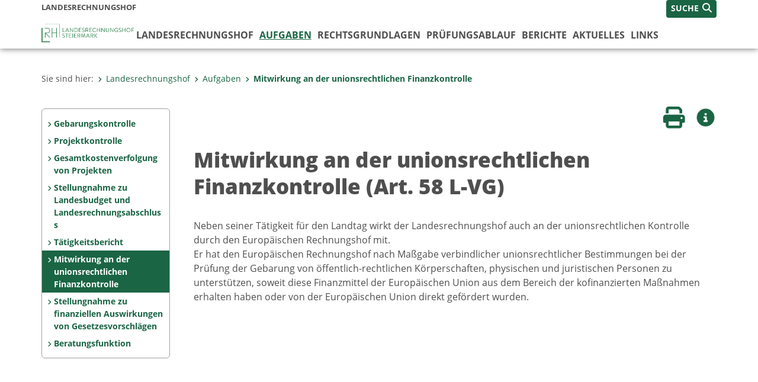

--- FILE ---
content_type: text/html;charset=UTF-8
request_url: https://www.landesrechnungshof.steiermark.at/cms/beitrag/12322087/122976738/
body_size: 6388
content:
<!DOCTYPE html><html lang="de" class="spt">
<!-- icomedias Enterprise|CMS, content and information management by icomedias gmbh - http://icomedias.com/ -->
<head><meta http-equiv="Content-Type" content="text/html; charset=utf-8"><meta name="viewport" content="width=device-width, initial-scale=1"><title>Mitwirkung an der unionsrechtlichen Finanzkontrolle - Landesrechnungshof - Land Steiermark</title><meta name="description" content="Landesrechnungshof Steiermark: Mitwirkung an der unionsrechtlichen Finanzkontrolle (Art. 58 L-VG)"><meta name="keywords" content="Landesrechnungshof Steiermark, Mitwirkung an der unionsrechtlichen Finanzkontrolle (Art. 58 L-VG), Landesrechnungshof, Land Steiermark, LRH, Rechnungshof"><meta name="author" content="Landesrechnungshof - Land Steiermark, Markus Scheiner"><meta name="generator" content="ico-cms"><meta property="og:title" content="Mitwirkung an der unionsrechtlichen Finanzkontrolle (Art. 58 L-VG)"><meta property="og:type" content="website"><meta property="og:url" content="https://www.landesrechnungshof.steiermark.at/cms/beitrag/12322087/122976738/"><meta property="og:image" content="https://www.verwaltung.steiermark.at/common/g/fb-sharer-image.jpg"><meta property="og:description" content="Landesrechnungshof Steiermark: Mitwirkung an der unionsrechtlichen Finanzkontrolle (Art. 58 L-VG)"><meta property="og:site_name" content="Landesrechnungshof - Land Steiermark"><meta property="og:locale" content="de_DE"><link href="/common/2020/fonts/opensans/css/opensans.css?v=20251211" rel="stylesheet"><link href="/common/2024/fonts/fontawesome/css/allfacss.minified.css?v=20251211" rel="stylesheet"><link href="/common/2024/css/allcss.minified.css?v=20251211" rel="stylesheet"><link href="/common/2020/css/jquery-ui.min.css?v=20251211" rel="stylesheet"><link href="/common/css/jquery-ui.structure.css?v=20251211" rel="stylesheet"><link href="/common/css/jquery-ui.theme.css?v=20251211" rel="stylesheet"><link href="/common/css/jquery.multiselect.css?v=20251211" rel="stylesheet"><link href="/common/2024/css/core-land.min.css?v=20251211" rel="stylesheet"><script>
    var _sitelang = 'DE';
    var _cmscontext = '122976738';
    var _cmsarticle = '12322087';
</script><script src="/common/2024/js/allscripts.minified.js?v=20251211"></script><script src="/common/2020/js/jquery-ui.min.js?v=20251211"></script><script src="/common/js/jsrender.js?v=20251211"></script><script src="/common/js/jquery.multiselect.js?v=20251211"></script><script src="/common/js/jquery.scrollTo.js?v=20251211"></script><script src="/common/2024/js/scripts.js?v=20251211"></script><script src="/common/js/scriptssharednewsportal.minified.js?v=20251211"></script><script type="text/javascript">(function() {
    var art_id = '12322087';

    var http = new XMLHttpRequest();
    var url = '/cms/article-counter.php/12322087';
    var params = 'art_id=' + art_id;
    http.open('POST', url, true);

    http.setRequestHeader('Content-type', 'application/x-www-form-urlencoded');
    http.send(params);
})();
</script><link href="/common/2024/img/favicon.ico" rel="shortcut icon"><link href="/common/2024/img/apple-icon-57x57.png" rel="apple-touch-icon" sizes="57x57"><link href="/common/2024/img/apple-icon-60x60.png" rel="apple-touch-icon" sizes="60x60"><link href="/common/2024/img/apple-icon-72x72.png" rel="apple-touch-icon" sizes="72x72"><link href="/common/2024/img/apple-icon-76x76.png" rel="apple-touch-icon" sizes="76x76"><link href="/common/2024/img/apple-icon-114x114.png" rel="apple-touch-icon" sizes="114x114"><link href="/common/2024/img/apple-icon-120x120.png" rel="apple-touch-icon" sizes="120x120"><link href="/common/2024/img/apple-icon-144x144.png" rel="apple-touch-icon" sizes="144x144"><link href="/common/2024/img/apple-icon-152x152.png" rel="apple-touch-icon" sizes="152x152"><link href="/common/2024/img/apple-icon-180x180.png" rel="apple-touch-icon" sizes="180x180"><link href="/common/2024/img/android-icon-192x192.png" rel="icon" type="image/png" sizes="192x192"><link href="/common/2024/img/favicon-32x32.png" rel="icon" type="image/png" sizes="32x32"><link href="/common/2024/img/favicon-96x96.png" rel="icon" type="image/png" sizes="96x96"><link href="/common/2024/img/favicon-16x16.png" rel="icon" type="image/png" sizes="16x16"><meta name="msapplication-TileColor" content="#ffffff"><meta name="msapplication-TileImage" content="/common/2024/img/ms-icon-144x144.png"><meta name="theme-color" content="#ffffff"></head><body class="page-beitrag server_3511975"><header class="land"><section id="accessible_statement" class="container-fluid d-print-none"><div class="row"><div class="col"><div class="heading">Navigation und Service</div><a accesskey="0" title="[Alt+0] Zum Inhalt" href="/cms/beitrag/12322087/122976738/#main-content" rel="nofollow">[Alt + 0] - Zum Inhalt</a><a accesskey="1" title="[Alt+1] Zur Startseite" href="/" target="_top" rel="nofollow">[Alt + 1] - Zur Startseite</a><a accesskey="2" title="[Alt+2] Zur Suche" href="/cms/beitrag/12322087/122976738/#top-search" rel="nofollow">[Alt + 2] - Zur Suche</a><a accesskey="3" title="[Alt+3] Zur Hautpnavigation" href="/cms/beitrag/12322087/122976738/#navbar-collapse-top" rel="nofollow">[Alt + 3] - Zur Hauptnavigation</a><a accesskey="4" title="[Alt+4] Zur Subnavigation" href="/cms/beitrag/12322087/122976738/#left-content" rel="nofollow">[Alt + 4] - Zur Subnavigation</a><a accesskey="5" title="[Alt+5] Kontakt" href="/cms/beitrag/12322087/122976738/#footer" rel="nofollow">[Alt + 5] - Kontakt</a></div></div></section><section class="container-fluid padding-md-device server-language-search-navbutton"><div class="container px-0"><div class="row g-0"><div class="col-6 server"><div class="servername">Landesrechnungshof</div></div><div class="col-6 language-search-navbutton d-print-none"><div class="navbutton-wrapper d-lg-none"><button data-trigger="navbarNav" class="navbar-toggler" type="button" title="Menü einblenden"><i class="fa-solid fa-bars"></i></button></div><div class="search-wrapper"><a data-bs-toggle="offcanvas" href="#offcanvasSearch" role="button" aria-controls="offcanvasSearch" title="Suche"><span class="wording">SUCHE</span><span class="fa-solid fa-search"></span></a></div></div></div></div></section><section class="container px-0 padding-md-device logo-main-menu"><div class="row g-0"><div class="col-4 col-lg-2 logo"><figure><a href="/" target="_top" title="Link zur Startseite"><img src="/cms/bilder/1000640/80/0/0/e09f50ce/lrh-logo.png" alt="Link zur Startseite
© Land Steiermark" title="Link zur Startseite
© Land Steiermark" /></a></figure></div><div class="col-lg-10 main-menu d-print-none"><div class="row g-0"><div class="col-12"><nav id="navbarNav" class="navbar navbar-expand-lg nav-bg mobile-offcanvas" aria-label="Primary"><div class="container-fluid px-0"><div class="offcanvas-header"><h5 class="offcanvas-title d-inline"> </h5><span class="btn-close-menu float-end" title="Menü ausblenden"><i class="fa-solid fa-circle-xmark fa-2xl"></i></span></div><ul class="nav navbar-nav" id="menu-mainnav"><li class=""><a href="/cms/ziel/3515543/DE/" title="Landesrechnungshof" target="_top">Landesrechnungshof</a><div class="flyout-outer container px-0 d-none d-lg-block"><ul class="flyout row"><li class="col-md-3"><a href="/cms/ziel/134391641/DE/" title="LRH - Direktor" target="_top"><span class="fa-solid fa-angle-right icon-right arrow-styling" aria-hidden="true"></span>LRH - Direktor</a></li><li class="col-md-3"><a href="/cms/ziel/3593378/DE/" title="Team" target="_top"><span class="fa-solid fa-angle-right icon-right arrow-styling" aria-hidden="true"></span>Team</a></li><li class="col-md-3"><a href="/cms/ziel/3593366/DE/" title="Organigramm" target="_top"><span class="fa-solid fa-angle-right icon-right arrow-styling" aria-hidden="true"></span>Organigramm</a></li><li class="col-md-3"><a href="/cms/ziel/122976631/DE/" title="Leitbild" target="_top"><span class="fa-solid fa-angle-right icon-right arrow-styling" aria-hidden="true"></span>Leitbild</a></li><li class="clearfix w-100 d-none d-lg-block pd-0"><li class="col-md-3"><a href="/cms/ziel/4742062/DE/" title="Wirkungsziele" target="_top"><span class="fa-solid fa-angle-right icon-right arrow-styling" aria-hidden="true"></span>Wirkungsziele</a></li></ul></div></li><li class="active"><a href="/cms/ziel/3515556/DE/" title="Aufgaben" target="_top">Aufgaben</a><div class="d-lg-none"><div role="navigation" aria-label="Secondary"><ul class="nav flex-column left-menu"><li><a href="/cms/ziel/3593455/DE/" target="_top" title="Gebarungskontrolle" class="nav-item no-nav-link px-2 py-1">Gebarungskontrolle</a></li><li><a href="/cms/ziel/3593467/DE/" target="_top" title="Projektkontrolle" class="nav-item no-nav-link px-2 py-1">Projektkontrolle</a></li><li><a href="/cms/ziel/3593479/DE/" target="_top" title="Gesamtkostenverfolgung von Projekten" class="nav-item no-nav-link px-2 py-1">Gesamtkostenverfolgung von Projekten</a></li><li><a href="/cms/ziel/3593491/DE/" target="_top" title="Stellungnahme zu Landesbudget und Landesrechnungsabschluss" class="nav-item no-nav-link px-2 py-1">Stellungnahme zu Landesbudget und Landesrechnungsabschluss </a></li><li><a href="/cms/ziel/3593503/DE/" target="_top" title="Tätigkeitsbericht" class="nav-item no-nav-link px-2 py-1">Tätigkeitsbericht</a></li><li><a href="/cms/ziel/122976738/DE/" target="_top" title="Mitwirkung an der unionsrechtlichen Finanzkontrolle" class="nav-item no-nav-link px-2 py-1 active">Mitwirkung an der unionsrechtlichen Finanzkontrolle</a></li><li><a href="/cms/ziel/122976831/DE/" target="_top" title="Stellungnahme zu finanziellen Auswirkungen von Gesetzesvorschlägen" class="nav-item no-nav-link px-2 py-1">Stellungnahme zu finanziellen Auswirkungen von Gesetzesvorschlägen</a></li><li><a href="/cms/ziel/122976848/DE/" target="_top" title="Beratungsfunktion" class="nav-item no-nav-link px-2 py-1">Beratungsfunktion</a></li></ul></div></div><div class="flyout-outer container px-0 d-none d-lg-block"><ul class="flyout row"><li class="col-md-3"><a href="/cms/ziel/3593455/DE/" title="Gebarungskontrolle" target="_top"><span class="fa-solid fa-angle-right icon-right arrow-styling" aria-hidden="true"></span>Gebarungskontrolle</a></li><li class="col-md-3"><a href="/cms/ziel/3593467/DE/" title="Projektkontrolle" target="_top"><span class="fa-solid fa-angle-right icon-right arrow-styling" aria-hidden="true"></span>Projektkontrolle</a></li><li class="col-md-3"><a href="/cms/ziel/3593479/DE/" title="Gesamtkostenverfolgung von Projekten" target="_top"><span class="fa-solid fa-angle-right icon-right arrow-styling" aria-hidden="true"></span>Gesamtkostenverfolgung von Projekten</a></li><li class="col-md-3"><a href="/cms/ziel/3593491/DE/" title="Stellungnahme zu Landesbudget und Landesrechnungsabschluss" target="_top"><span class="fa-solid fa-angle-right icon-right arrow-styling" aria-hidden="true"></span>Stellungnahme zu Landesbudget und Landesrechnungsabschluss </a></li><li class="clearfix w-100 d-none d-lg-block pd-0"><li class="col-md-3"><a href="/cms/ziel/3593503/DE/" title="Tätigkeitsbericht" target="_top"><span class="fa-solid fa-angle-right icon-right arrow-styling" aria-hidden="true"></span>Tätigkeitsbericht</a></li><li class="col-md-3"><a href="/cms/ziel/122976738/DE/" title="Mitwirkung an der unionsrechtlichen Finanzkontrolle" target="_top"><span class="fa-solid fa-angle-right icon-right arrow-styling" aria-hidden="true"></span>Mitwirkung an der unionsrechtlichen Finanzkontrolle</a></li><li class="col-md-3"><a href="/cms/ziel/122976831/DE/" title="Stellungnahme zu finanziellen Auswirkungen von Gesetzesvorschlägen" target="_top"><span class="fa-solid fa-angle-right icon-right arrow-styling" aria-hidden="true"></span>Stellungnahme zu finanziellen Auswirkungen von Gesetzesvorschlägen</a></li><li class="col-md-3"><a href="/cms/ziel/122976848/DE/" title="Beratungsfunktion" target="_top"><span class="fa-solid fa-angle-right icon-right arrow-styling" aria-hidden="true"></span>Beratungsfunktion</a></li><li class="clearfix w-100 d-none d-lg-block pd-0"></ul></div></li><li class=""><a href="/cms/ziel/11084095/DE/" title="Rechtsgrundlagen" target="_top">Rechtsgrundlagen</a></li><li class=""><a href="/cms/ziel/3515493/DE/" title="Prüfungsablauf" target="_top">Prüfungsablauf</a></li><li class=""><a href="/cms/ziel/174678476/DE" title="Berichte" target="_top">Berichte</a><div class="flyout-outer container px-0 d-none d-lg-block"><ul class="flyout row"><li class="col-md-3"><a href="/cms/ziel/174678476/DE/" title="Prüfberichte" target="_top"><span class="fa-solid fa-angle-right icon-right arrow-styling" aria-hidden="true"></span>Prüfberichte</a></li><li class="col-md-3"><a href="/cms/ziel/4742038/DE/" title="Tätigkeitsberichte" target="_top"><span class="fa-solid fa-angle-right icon-right arrow-styling" aria-hidden="true"></span>Tätigkeitsberichte</a></li><li class="col-md-3"><a href="/cms/ziel/3515569/DE/" title="Maßnahmenberichte" target="_top"><span class="fa-solid fa-angle-right icon-right arrow-styling" aria-hidden="true"></span>Maßnahmenberichte</a></li></ul></div></li><li class=""><a href="/cms/ziel/3515517/DE/" title="Aktuelles" target="_top">Aktuelles</a></li><li class=""><a href="/cms/ziel/3515530/DE/" title="Links" target="_top">Links</a></li></ul></div></nav></div></div></div></div></section></header><main class="maincontent container-fluid px-0" id="main-content"><div class="container px-0 padding-md-device"><div class="row g-0"><div class="col-12" id="path"><ol class="breadcrumb d-print-none"><li>Sie sind hier:</li><li><a href="/" target="_top" title="Landesrechnungshof"><span class="fa-solid fa-angle-right icon-right arrow-styling" aria-hidden="true"></span>Landesrechnungshof</a></li><li><a href="/cms/ziel/3515556/DE/" target="_top" title="Aufgaben"><span class="fa-solid fa-angle-right icon-right arrow-styling" aria-hidden="true"></span>Aufgaben</a></li><li class="active"><a href="/cms/ziel/122976738/DE/" target="_top" title="Mitwirkung an der unionsrechtlichen Finanzkontrolle"><span class="fa-solid fa-angle-right icon-right arrow-styling" aria-hidden="true"></span>Mitwirkung an der unionsrechtlichen Finanzkontrolle</a></li></ol></div><div class="col-lg-2 wide d-none d-lg-block d-print-none" id="left-content"><div role="navigation" aria-label="Secondary"><ul class="nav flex-column left-menu"><li><a href="/cms/ziel/3593455/DE/" target="_top" title="Gebarungskontrolle" class="nav-item no-nav-link px-2 py-1">Gebarungskontrolle</a></li><li><a href="/cms/ziel/3593467/DE/" target="_top" title="Projektkontrolle" class="nav-item no-nav-link px-2 py-1">Projektkontrolle</a></li><li><a href="/cms/ziel/3593479/DE/" target="_top" title="Gesamtkostenverfolgung von Projekten" class="nav-item no-nav-link px-2 py-1">Gesamtkostenverfolgung von Projekten</a></li><li><a href="/cms/ziel/3593491/DE/" target="_top" title="Stellungnahme zu Landesbudget und Landesrechnungsabschluss" class="nav-item no-nav-link px-2 py-1">Stellungnahme zu Landesbudget und Landesrechnungsabschluss </a></li><li><a href="/cms/ziel/3593503/DE/" target="_top" title="Tätigkeitsbericht" class="nav-item no-nav-link px-2 py-1">Tätigkeitsbericht</a></li><li><a href="/cms/ziel/122976738/DE/" target="_top" title="Mitwirkung an der unionsrechtlichen Finanzkontrolle" class="nav-item no-nav-link px-2 py-1 active">Mitwirkung an der unionsrechtlichen Finanzkontrolle</a></li><li><a href="/cms/ziel/122976831/DE/" target="_top" title="Stellungnahme zu finanziellen Auswirkungen von Gesetzesvorschlägen" class="nav-item no-nav-link px-2 py-1">Stellungnahme zu finanziellen Auswirkungen von Gesetzesvorschlägen</a></li><li><a href="/cms/ziel/122976848/DE/" target="_top" title="Beratungsfunktion" class="nav-item no-nav-link px-2 py-1">Beratungsfunktion</a></li></ul></div></div><div class="col-lg-10 slim print-fullwidth right-offcanvas" id="middle-content"><article class="cms-beitrag"><div class="row g-0 clearfix d-print-none"><section class="col-6 button-vorlesen"><ul class="vorlesen-wrapper"><li><a href="#" title="Seite vorlesen" class="vorlesen-button"><span class="sr-only">Seite vorlesen</span><span class="fa-solid fa-volume fa-2xl" title="Seite vorlesen"></span><div class="wording">Vorlesen</div></a></li></ul><div id="readspeaker_button" class="rs_skip rsbtn rs_preserve rsbtn_customized"><a rel="nofollow" class="rsbtn_play" accesskey="L" title="Text vorlesen" href="//app-eu.readspeaker.com/cgi-bin/rsent?customerid=10245&amp;lang=de_de&amp;readclass=vorlesen&amp;url=https://www.landesrechnungshof.steiermark.at/cms/beitrag/12322087/122976738/"><span class="rsbtn_left rsimg rspart"><span class="rsbtn_text"><span>Vorlesen</span></span></span><span class="rsbtn_right rsimg rsplay rspart"></span></a></div></section><section class="col-6 buttons-social"><ul class="social clearfix"><li><a href="javascript:window.print();" title="Seite drucken"><span class="sr-only">Seite drucken</span><span class="fa fa-print icons fa-2xl"></span><div class="wording">Drucken</div></a></li><li><a data-bs-toggle="offcanvas" href="#offcanvasContainer" role="button" aria-controls="offcanvasContainer" title="Weitere Informationen"><span class="sr-only">Weitere Infos</span><span class="fa-solid fa-circle-info fa-2xl land-beat-stop"></span><div class="wording">Infos</div></a></li></ul><div class="modal fade" id="feedback-dialog" data-root="2024" tabindex="-1" role="dialog" aria-hidden="true" data-articleid="12322087" data-contextid="122976738"><div class="modal-dialog" role="document"><div class="modal-content"><div class="modal-header"><h5 class="modal-title" id="feedbackModalLabel">Feedback verschicken</h5><button type="button" class="btn-close fa-solid fa-circle-xmark fa-2xl" data-bs-dismiss="modal" aria-label="Close" title="Schließen"></button></div><div class="modal-body cms-dialog-placeholder"></div><div class="modal-footer"><button type="button" class="btn btn-primary submit" title="Verschicken">Verschicken</button></div></div></div></div></section></div><header class="vorlesen"><h1>Mitwirkung an der unionsrechtlichen Finanzkontrolle (Art. 58 L-VG)</h1></header><div class="txtblock-wrapper vorlesen clearfix"><a id="tb1" class="hide_txt_anchor"></a><div class="txtblock-content standard"><div class="textblock standard">
<p>
Neben seiner T&auml;tigkeit f&uuml;r den Landtag wirkt der Landesrechnungshof auch an der&nbsp;unionsrechtlichen Kontrolle durch den Europ&auml;ischen Rechnungshof mit. <br />
Er hat den Europ&auml;ischen Rechnungshof nach Ma&szlig;gabe verbindlicher unionsrechtlicher Bestimmungen bei der Pr&uuml;fung der Gebarung von &ouml;ffentlich-rechtlichen K&ouml;rperschaften, physischen und juristischen Personen zu unterst&uuml;tzen, soweit diese Finanzmittel der Europ&auml;ischen Union aus dem Bereich der kofinanzierten Ma&szlig;nahmen erhalten haben oder von der Europ&auml;ischen Union direkt gef&ouml;rdert wurden. 
</p>
</div>
</div></div></article></div></div></div></main><div class="offcanvas offcanvas-end" tabindex="-1" id="offcanvasContainer"><div class="offcanvas-header d-flex justify-content-end me-3"><span class="offcanvas-title"> </span><a href="#" class="fa-solid fa-circle-xmark fa-2xl" data-bs-dismiss="offcanvas" title="Schließen"></a></div><div class="offcanvas-body"><div class="container px-0 right-content"><div class="row g-0"><section class="col-12 vorlesen right"><div class="cms-container"><div class="titel"><h2>Kontakt</h2></div><div class="content"><ul class="dienststelle-rechts">
<li title="Kontakt" class="bezeichnung">Landtag Steiermark - Landesrechnungshof</li>
<li title="Telefon" class="tel"><a title="Anrufen: +43 (316) 877-2250" href="tel:+433168772250">+43 (316) 877-2250</a></li>
<li title="Fax" class="fax">Fax: +43 (316) 877-2164</li>
<li title="E-Mail" class="email"><a href="mailto:lrh@lrh-stmk.gv.at">E-Mail</a></li>
<li title="Adresse" class="adresse"><a href="http://gis2.stmk.gv.at/atlas2/Lageplan.asp?code=5754035&amp;typ=ort" target="_blank">Trauttmansdorffgasse 2<br/>8010 Graz</a></li>
 </ul></div></div></section><div class="clearfix d-none d-md-block d-lg-none"></div><section class="col-12 vorlesen right"><div class="cms-container"><div class="titel"><h2>PALLAST - Public</h2></div><div class="content"><ul>
<li><a title="Öffnet ein neues Fenster: Pallast-Public" target="_blank" href="https://pallast2.stmk.gv.at/pallast-p/pub/documents?dswid=-2889">Pallast-Public</a></li>
</div></div></section><div class="clearfix d-none d-md-block d-lg-none"></div><section class="col-12 vorlesen right"><div class="cms-container"><div class="titel"><h2>Datenschutzbeauftragter</h2></div><div class="content"><ul class="dienststelle-rechts">
    <li title="Kontakt" class="bezeichnung">Josef Reinprecht</li>
    <li title="Telefon" class="tel"><a title="Anrufen: +43 (316) 877-4461" href="tel:+433168774461">+43 (316) 877-4461</a></li>
    <li title="E-Mail" class="email"><a href="mailto:josef.reinprecht@lrh-stmk.gv.at">E-Mail</a></li>
     </ul></div></div></section><div class="clearfix d-none d-md-block d-lg-none"></div></div></div></div></div><footer class="container-fluid px-0 d-print-none"><div id="footer" class="container-fluid"><div class="container px-0 padding-md-device"><div class="row g-0"><div class="col-lg-4 info">
    <strong><p>MEDIENINHABER:</p>
    <a href="http://gis2.stmk.gv.at/atlas2/Lageplan.asp?code=5734884&amp;typ=ort" title="Link öffnet ein neues Fenster: Adresse in Karte der GIS-Datenbank" class="underline" target="_blank">Amt der Steiermärkischen Landesregierung<br/>
    8010 Graz-Burg</a></strong>
    <p class="mt-3">Telefon: <a href="tel:+433168770" title="Anrufen: +43 (316) 877-0" class="underline">+43 (316) 877-0</a><br/>
    Fax: +43 (316) 877-2294</p>
</div>
<div class="col-lg-4 quicklinks">
    <p><strong>QUICKLINKS:</strong></p>
    <ul>
        <li><a href="/cms/ziel/74835125/DE" target="_blank" title="Link öffnet ein neues Fenster: Verwaltung & Serviceportal">Verwaltung & Serviceportal</a></li>
        <li><a href="/cms/ziel/74837418/DE" target="_blank" title="Link öffnet ein neues Fenster: Dienststellen & Organigramm">Dienststellen & Organigramm</a></li>
        <li><a href="/cms/ziel/106195/DE" target="_blank" title="Link öffnet ein neues Fenster: Bezirkshauptmannschaften">Bezirkshauptmannschaften</a></li>
        <li><a href="/cms/ziel/127437175/DE/" target="_blank" title="Link öffnet ein neues Fenster: Themen & Fachportale">Themen & Fachportale</a></li>
        <li><a href="/cms/ziel/63200/" target="_blank" title="Link öffnet ein neues Fenster: Politik">Politik</a></li>
        <li><a href="/cms/ziel/154271055/" target="_blank" title="Link öffnet ein neues Fenster: News Portal">News Portal</a></li>
    </ul>
</div>
<div class="col-lg-4 contact">
    <p><a href="/cms/ziel/74837661/DE" target="_blank" title="Link öffnet ein neues Fenster: Finden Sie Ihre Ansprechperson"><i class="fa-solid fa-user pe-2"></i>Finden Sie Ihre Ansprechperson <i class="fa-light fa-angle-right"></i></a></p>
    <p><a href="/cms/ziel/74837418/DE" target="_blank" title="Link öffnet ein neues Fenster: Nehmen Sie Kontakt mit uns auf"><i class="fa-solid fa-envelope pe-2"></i>Nehmen Sie Kontakt mit uns auf <i class="fa-light fa-angle-right"></i></a></p>
    <p><a href="/cms/ziel/176208740/DE/" target="_blank" title="Link öffnet ein neues Fenster: Übermitteln Sie Beschwerden & Hinweise"><i class="fa-solid fa-message pe-2"></i>Übermitteln Sie Beschwerden & Hinweise <i class="fa-light fa-angle-right"></i></a></p>
    <p><a href="/cms/ziel/145195449/DE/" target="_blank" title="Link öffnet ein neues Fenster: Bewerben Sie sich auf unserem Job-Portal"><i class="fa-solid fa-people-group pe-2"></i>Bewerben Sie sich auf unserem Job-Portal <i class="fa-light fa-angle-right"></i></a></p>
    <p><a href="https://www.verwaltung.steiermark.at/cms/nl/?subscribe=" target="_blank" title="Link öffnet ein neues Fenster: Abonnieren Sie unseren Newsletter"><i class="fa-solid fa-newspaper pe-2"></i>Abonnieren Sie unseren Newsletter <i class="fa-light fa-angle-right"></i></a></p>
</div></div></div></div><div id="footer-sub" class="container-fluid"><div class="container px-0 padding-md-device"><div class="row g-0"><div class="col-lg-8 imprint">
                    © 2026 Land Steiermark
                     | <a href="/cms/ziel/5198747/DE" target="_blank" title="Link öffnet ein neues Fenster: Impressum">Impressum</a> | <a href="/cms/ziel/183223235/DE" target="_blank" title="Link öffnet ein neues Fenster: Datenschutz">Datenschutz</a> | <a href="/cms/ziel/169375141/DE" target="_blank" title="Link öffnet ein neues Fenster: Barrierefreiheitserklärung">Barrierefreiheitserklärung</a> | <a href="/sitemap" title="Link zur Sitemap">Sitemap</a></div><div class="col-lg-4 socials"><a href="https://www.facebook.com/steiermark" target="_blank" title="Link öffnet ein neues Fenster: Facebook Land Steiermark"><span class="sr-only">Facebook</span><span class="fa-brands fa-facebook fa-xl"></span></a><a href="https://instagram.com/land_steiermark?ref=badge" target="_blank" title="Link öffnet ein neues Fenster: Instagram Land Steiermark"><span class="sr-only">Instagram</span><span class="fa-brands fa-instagram fa-xl"></span></a><a href="https://linkedin.com/company/land-steiermark" target="_blank" title="Link öffnet ein neues Fenster: LinkedIn Land Steiermark"><span class="sr-only">LinkedIn</span><span class="fa-brands fa-linkedin fa-xl"></span></a><a href="https://www.youtube.com/user/SteiermarkServer" target="_blank" title="Link öffnet ein neues Fenster: Youtube Land Steiermark"><span class="sr-only">Youtube</span><span class="fa-brands fa-youtube fa-xl last"></span></a></div></div></div></div></footer><!-- Matomo -->
<script>
  var _paq = window._paq = window._paq || [];
  /* tracker methods like "setCustomDimension" should be called before "trackPageView" */
  _paq.push(['trackPageView']);
  _paq.push(['enableLinkTracking']);
  (function() {
    var u="https://piwik.steiermark.at/";
    _paq.push(['setTrackerUrl', u+'matomo.php']);
    _paq.push(['setSiteId', '129']);
    var d=document, g=d.createElement('script'), s=d.getElementsByTagName('script')[0];
    g.async=true; g.src=u+'matomo.js'; s.parentNode.insertBefore(g,s);
  })();
</script>
<!-- End Matomo Code --><script src="https://webcachex-eu.datareporter.eu/loader/v2/cmp-load.js?url=3f3d49e6-5e23-4661-bba6-61216c441971.lpeuyk8boyab.b7E" defer></script><div id="blueimp-gallery" class="blueimp-gallery blueimp-gallery-controls"><div class="slides"></div><h3 class="title">Bildergalerie</h3><div class="bildtext-wrapper small d-none d-lg-block"><span class="bildtext"></span></div><div class="download-image-link"></div><a class="prev"><span class="fa-solid fa-angle-left" aria-hidden="true"></span></a><a class="next"><span class="fa-solid fa-angle-right" aria-hidden="true"></span></a><a class="close"><span class="fa fa-times" aria-hidden="true"></span></a><ol class="indicator"></ol></div><div class="offcanvas offcanvas-end" tabindex="-1" id="offcanvasSearch"><div class="offcanvas-header d-flex justify-content-end me-3"><span class="offcanvas-title"> </span><a href="#" class="fa-solid fa-circle-xmark fa-2xl" data-bs-dismiss="offcanvas" title="Schließen"></a></div><div class="offcanvas-body"><form action="/cms/list/5166747/DE/#result" method="get"><input type="hidden" name="c" value="101-"><input type="hidden" name="limit" value="J"><input type="hidden" name="hits" value="10"><input type="hidden" name="sort" value="4"><input type="hidden" name="typ" value="7,8,9,10,11,20,1001"><input type="hidden" name="topstyle" value="N"><label for="qu" class="mb-3"><strong>Wonach suchen Sie?</strong></label><input type="search" class="form-control" placeholder="Suchen nach ..." value="" id="qu" name="qu" aria-label="Suchbegriff global"><button class="mt-3" value="Suchen" title="Suchen"><strong>Suchen</strong><span class="fa-solid fa-search fa-lg ps-2"></span></button></form></div></div><span class="mobile-screen-darken"></span><!--monitoring (c) icomedias.com--></body></html>
